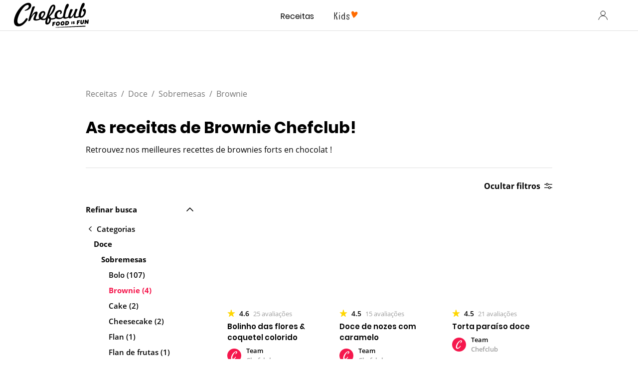

--- FILE ---
content_type: text/html; charset=utf-8
request_url: https://www.google.com/recaptcha/api2/aframe
body_size: 267
content:
<!DOCTYPE HTML><html><head><meta http-equiv="content-type" content="text/html; charset=UTF-8"></head><body><script nonce="rBkVGM4wTW-odwfFFM-dMA">/** Anti-fraud and anti-abuse applications only. See google.com/recaptcha */ try{var clients={'sodar':'https://pagead2.googlesyndication.com/pagead/sodar?'};window.addEventListener("message",function(a){try{if(a.source===window.parent){var b=JSON.parse(a.data);var c=clients[b['id']];if(c){var d=document.createElement('img');d.src=c+b['params']+'&rc='+(localStorage.getItem("rc::a")?sessionStorage.getItem("rc::b"):"");window.document.body.appendChild(d);sessionStorage.setItem("rc::e",parseInt(sessionStorage.getItem("rc::e")||0)+1);localStorage.setItem("rc::h",'1769760175187');}}}catch(b){}});window.parent.postMessage("_grecaptcha_ready", "*");}catch(b){}</script></body></html>

--- FILE ---
content_type: image/svg+xml
request_url: https://www.chefclub.tv/static/filters-f17fcc9ec0dca1168b75cf84242a4511.svg
body_size: 881
content:
<svg width="16" height="16" viewBox="0 0 16 16" fill="none" xmlns="http://www.w3.org/2000/svg">
<path d="M4.16742 4.62268C4.16588 4.81822 4.20388 5.01199 4.27905 5.19189H0.558136C0.410109 5.19189 0.268145 5.13192 0.163474 5.02517C0.0588035 4.91842 0 4.77364 0 4.62268C0 4.47171 0.0588035 4.32693 0.163474 4.22019C0.268145 4.11344 0.410109 4.05347 0.558136 4.05347H4.27905C4.20463 4.2336 4.16667 4.42721 4.16742 4.62268Z" fill="black"/>
<path d="M16.0003 4.62268C16.0003 4.77364 15.9415 4.91842 15.8368 5.02517C15.7321 5.13192 15.5902 5.19189 15.4421 5.19189H6.96777C7.04294 5.01199 7.08094 4.81822 7.0794 4.62268C7.08015 4.42721 7.04218 4.2336 6.96777 4.05347H15.4421C15.5902 4.05347 15.7321 4.11344 15.8368 4.22019C15.9415 4.32693 16.0003 4.47171 16.0003 4.62268Z" fill="black"/>
<path d="M8.13071 4.05347C8.00456 3.47122 7.68733 2.95032 7.23147 2.57693C6.77561 2.20353 6.20843 2 5.62374 2C5.03906 2 4.47188 2.20353 4.01602 2.57693C3.56016 2.95032 3.24293 3.47122 3.11678 4.05347C3.03008 4.42779 3.03008 4.81757 3.11678 5.19189C3.24293 5.77414 3.56016 6.29503 4.01602 6.66843C4.47188 7.04183 5.03906 7.24536 5.62374 7.24536C6.20843 7.24536 6.77561 7.04183 7.23147 6.66843C7.68733 6.29503 8.00456 5.77414 8.13071 5.19189C8.21741 4.81757 8.21741 4.42779 8.13071 4.05347ZM7.07025 4.62268C7.07178 4.81822 7.03378 5.01199 6.95862 5.19189C6.84843 5.4616 6.66243 5.692 6.42405 5.85407C6.18567 6.01614 5.90559 6.10263 5.61909 6.10263C5.3326 6.10263 5.05252 6.01614 4.81414 5.85407C4.57576 5.692 4.38976 5.4616 4.27957 5.19189C4.2044 5.01199 4.1664 4.81822 4.16794 4.62268C4.16719 4.42721 4.20516 4.2336 4.27957 4.05347C4.39163 3.78445 4.57884 3.555 4.81786 3.39372C5.05687 3.23243 5.33714 3.14643 5.62374 3.14643C5.91035 3.14643 6.19061 3.23243 6.42963 3.39372C6.66865 3.555 6.85586 3.78445 6.96792 4.05347C7.03915 4.23428 7.07395 4.42786 7.07025 4.62268Z" fill="black"/>
<path d="M8.93018 11.3773C8.92943 11.5728 8.9674 11.7664 9.04181 11.9465H0.558136C0.410109 11.9465 0.268145 11.8866 0.163474 11.7798C0.0588035 11.6731 0 11.5283 0 11.3773C0 11.2264 0.0588035 11.0816 0.163474 10.9748C0.268145 10.8681 0.410109 10.8081 0.558136 10.8081H9.03251C8.96053 10.9887 8.9257 11.1824 8.93018 11.3773Z" fill="black"/>
<path d="M15.9997 11.3773C15.9997 11.5283 15.9409 11.6731 15.8363 11.7798C15.7316 11.8866 15.5896 11.9465 15.4416 11.9465H11.7207C11.7951 11.7664 11.8331 11.5728 11.8323 11.3773C11.8339 11.1818 11.7959 10.988 11.7207 10.8081H15.4416C15.5896 10.8081 15.7316 10.8681 15.8363 10.9748C15.9409 11.0816 15.9997 11.2264 15.9997 11.3773Z" fill="black"/>
<path d="M12.8836 10.8081C12.7575 10.2259 12.4403 9.70496 11.9844 9.33157C11.5285 8.95817 10.9614 8.75464 10.3767 8.75464C9.79199 8.75464 9.22481 8.95817 8.76895 9.33157C8.31309 9.70496 7.99586 10.2259 7.86971 10.8081C7.78301 11.1824 7.78301 11.5722 7.86971 11.9465C7.99586 12.5288 8.31309 13.0497 8.76895 13.4231C9.22481 13.7965 9.79199 14 10.3767 14C10.9614 14 11.5285 13.7965 11.9844 13.4231C12.4403 13.0497 12.7575 12.5288 12.8836 11.9465C12.9703 11.5722 12.9703 11.1824 12.8836 10.8081ZM11.8325 11.3773C11.8332 11.5728 11.7953 11.7664 11.7209 11.9465C11.6088 12.2155 11.4216 12.445 11.1826 12.6063C10.9435 12.7676 10.6633 12.8536 10.3767 12.8536C10.0901 12.8536 9.8098 12.7676 9.57079 12.6063C9.33177 12.445 9.14456 12.2155 9.0325 11.9465C8.95809 11.7664 8.92012 11.5728 8.92087 11.3773C8.91933 11.1818 8.95733 10.988 9.0325 10.8081C9.14124 10.5355 9.32721 10.3021 9.56664 10.1379C9.80608 9.97359 10.0881 9.88585 10.3767 9.88585C10.6653 9.88585 10.9473 9.97359 11.1867 10.1379C11.4261 10.3021 11.6121 10.5355 11.7209 10.8081C11.796 10.988 11.834 11.1818 11.8325 11.3773Z" fill="black"/>
</svg>
